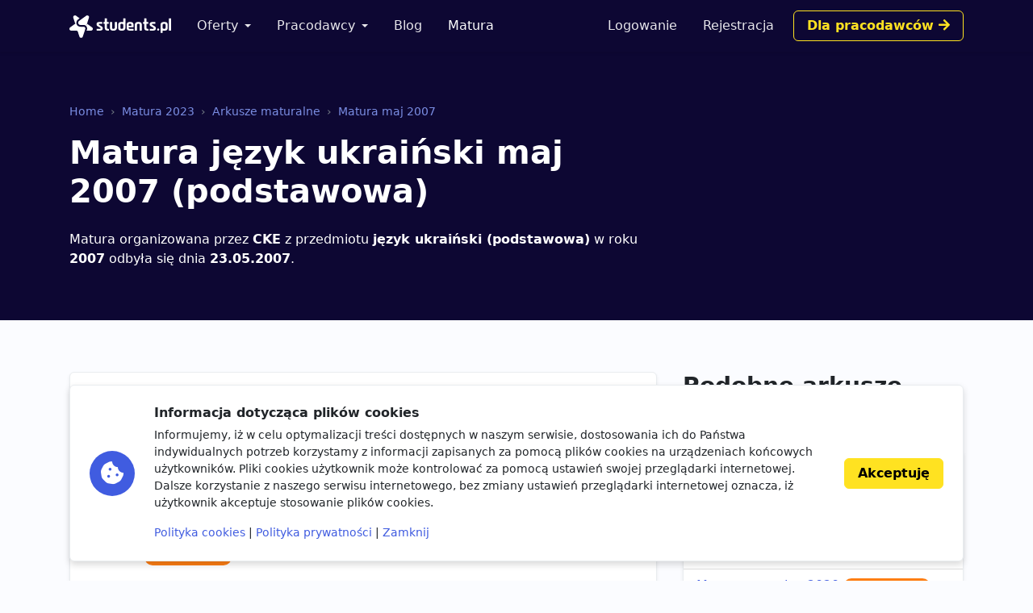

--- FILE ---
content_type: text/html; charset=utf-8
request_url: https://students.pl/matura/arkusze/maj-2007/ukrainski-podstawowa/
body_size: 4399
content:
<!DOCTYPE html><html class="PageWagtailServe s-PageWagtailServe p-WagtailServe p-MaturaSheetPage" lang="pl"><head><meta charset="utf-8"/><meta content="width=device-width, initial-scale=1" name="viewport"/><meta content="ie=edge" http-equiv="x-ua-compatible"/><link href="https://storage.googleapis.com/students-prod-static/92ff2444fbe0399c22fd7807e59e210fb6eb4239/img/favicons/apple-touch-icon.png" rel="apple-touch-icon" sizes="180x180"/><link href="https://storage.googleapis.com/students-prod-static/92ff2444fbe0399c22fd7807e59e210fb6eb4239/img/favicons/favicon-32x32.png" rel="icon" sizes="32x32" type="image/png"/><link href="https://storage.googleapis.com/students-prod-static/92ff2444fbe0399c22fd7807e59e210fb6eb4239/img/favicons/favicon-16x16.png" rel="icon" sizes="16x16" type="image/png"/><link href="https://storage.googleapis.com/students-prod-static/92ff2444fbe0399c22fd7807e59e210fb6eb4239/img/favicons/manifest.json" rel="manifest"/><link color="#2c91d0" href="https://storage.googleapis.com/students-prod-static/92ff2444fbe0399c22fd7807e59e210fb6eb4239/img/favicons/safari-pinned-tab.svg" rel="mask-icon"/><meta content="#ffffff" name="theme-color"/><meta content="ca-pub-9280201870927930" name="google-adsense-account"/><script async="" crossorigin="anonymous" src="https://pagead2.googlesyndication.com/pagead/js/adsbygoogle.js?client=ca-pub-9280201870927930"></script><title>Matura język ukraiński maj 2007 (podstawowa) - Arkusze maturalne</title><meta content="Matura język ukraiński maj 2007 (podstawowa) - Arkusze maturalne" property="og:title"/><meta content="Matura język ukraiński maj 2007 (podstawowa) - Arkusze maturalne" name="twitter:title"/><meta content="Pobierz arkusze maturalne online z matura język ukraiński maj 2007 (podstawowa) wraz z odpowiedziami, przykładami rozwiązań i transkrypcjami." name="description"/><meta content="Pobierz arkusze maturalne online z matura język ukraiński maj 2007 (podstawowa) wraz z odpowiedziami, przykładami rozwiązań i transkrypcjami." property="og:description"/><meta content="Pobierz arkusze maturalne online z matura język ukraiński maj 2007 (podstawowa) wraz z odpowiedziami, przykładami rozwiązań i transkrypcjami." name="twitter:description"/><meta content="https://students.plhttps://storage.googleapis.com/students-prod-static/92ff2444fbe0399c22fd7807e59e210fb6eb4239/img/logo/icon_logo_color_400x400.png" property="og:image"/><meta content="https://students.plhttps://storage.googleapis.com/students-prod-static/92ff2444fbe0399c22fd7807e59e210fb6eb4239/img/logo/icon_logo_color_400x400.png" name="twitter:image"/><meta content="website" property="og:type"/><meta content="https://students.pl/matura/arkusze/maj-2007/ukrainski-podstawowa/" property="og:url"/><meta content="summary_large_image" name="twitter:card"/><meta content="https://students.pl/matura/arkusze/maj-2007/ukrainski-podstawowa/" name="twitter:url"/><meta content="@studentspolska" name="twitter:site"/><script type="application/ld+json">{"@context": "https://schema.org", "@graph": [{"@id": "https://students.pl/#address", "@type": "PostalAddress", "addressLocality": "Przemy\u015bl", "addressRegion": "Podkarpackie", "postalCode": "37-700", "streetAddress": "Sybirak\u00f3w 54"}, {"@id": "https://students.pl/#logo", "@type": "ImageObject", "url": "https://storage.googleapis.com/students-prod-static/92ff2444fbe0399c22fd7807e59e210fb6eb4239/img/logo/logo_color.png", "inLanguage": "pl-PL", "width": 1361, "height": 301, "caption": "Students.pl"}, {"@id": "https://students.pl/#organization", "@type": "Organization", "image": {"@id": "https://students.pl/#logo"}, "name": "Students.pl", "sameAs": ["https://www.facebook.com/studentspolska/", "https://twitter.com/studentspolska", "https://www.linkedin.com/company/studentspolska/", "https://www.instagram.com/studentspolska/"], "url": "https://students.pl/", "logo": {"@id": "https://students.pl/#logo"}, "address": {"@id": "https://students.pl/#address"}, "foundingDate": "2017-01-01"}, {"@id": "https://students.pl/#website", "@type": "Website", "description": "Oferty pracy, sta\u017cy i praktyk dla student\u00f3w.", "name": "Students.pl", "potentialAction": {"@type": "SearchAction", "target": "/oferty/?keyword={search_term_string}", "query-input": {"@type": "PropertyValueSpecification", "valueRequired": true, "valueName": "search_term_string"}}, "sameAs": ["https://www.facebook.com/studentspolska/", "https://twitter.com/studentspolska", "https://www.linkedin.com/company/studentspolska/", "https://www.instagram.com/studentspolska/"], "url": "https://students.pl/", "inLanguage": "pl-PL", "publisher": {"@id": "https://students.pl/#organization"}}, {"@id": "https://students.pl/matura/arkusze/maj-2007/ukrainski-podstawowa/#itempage", "@type": "ItemPage", "description": "Pobierz arkusze maturalne online z matura j\u0119zyk ukrai\u0144ski maj 2007 (podstawowa) wraz z odpowiedziami, przyk\u0142adami rozwi\u0105za\u0144 i transkrypcjami.", "name": "Matura j\u0119zyk ukrai\u0144ski maj 2007 (podstawowa)", "url": "https://students.pl/matura/arkusze/maj-2007/ukrainski-podstawowa/", "inLanguage": "pl-PL", "isPartOf": {"@id": "https://students.pl/#website"}}, {"@type": "ItemList", "mainEntityOfPage": {"@id": "https://students.pl/matura/arkusze/maj-2007/ukrainski-podstawowa/#itempage"}, "name": "Arkusze Matura j\u0119zyk ukrai\u0144ski maj 2007 (podstawowa)", "itemListElement": [{"@type": "ListItem", "name": "Arkusz standardowy", "url": "https://storage.googleapis.com/students-prod-public/documents/a1_ukra.pdf", "position": 1}]}]}</script><link href="https://storage.googleapis.com/students-prod-static/92ff2444fbe0399c22fd7807e59e210fb6eb4239/frontend/dist/public.a78e4b7d4d5da78d27bd.css" rel="stylesheet"/><script type="text/javascript">
    var App = {};
    App.Contants = {"ANALYTICS_ID": "G-1XCZN8443Y", "STATIC_URL": "https://storage.googleapis.com/students-prod-static/92ff2444fbe0399c22fd7807e59e210fb6eb4239/", "TAWKTO_PROPERTY_ID": "61d2df4ac82c976b71c486bd", "TAWKTO_WIDGET_ID": "1fofrgevo"};

</script></head><body class="c-Page PageWagtailServe s-PageWagtailServe p-WagtailServe p-MaturaSheetPage"><nav aria-label="Eighth navbar example" class="navbar-public navbar navbar-expand-lg navbar-dark bg-dark sticky-top"><div class="container js-ProfileNavigation"><button aria-controls="main-navigation" aria-expanded="false" aria-label="Toggle navigation" class="navbar-toggler" data-bs-target="#main-navigation" data-bs-toggle="collapse" type="button"><i class="fal fa-bars"></i></button><a class="navbar-brand" href="/"><img alt="Students.pl" height="28" src="https://storage.googleapis.com/students-prod-static/92ff2444fbe0399c22fd7807e59e210fb6eb4239/img/logo/logo_white.svg" width="126"/></a><div class="collapse navbar-collapse main-nav" data-bs-parent=".navbar-public" id="main-navigation"><ul class="navbar-nav me-auto mb-2 mb-lg-0 mt-4 mt-lg-0"><li class="nav-item dropdown"><a aria-expanded="false" class="nav-link dropdown-toggle" data-bs-toggle="dropdown" href="/oferty/" id="main-navigation-dropdown-offers">Oferty</a><ul aria-labelledby="main-navigation-dropdown-offers" class="dropdown-menu"><li><a class="dropdown-item" href="/oferty/">Wszystkie oferty</a></li><div class="dropdown-divider"></div><li><a class="dropdown-item" href="/oferty/praca/">Praca dla studenta</a></li><li><a class="dropdown-item" href="/oferty/staz/">Staże</a></li><li><a class="dropdown-item" href="/oferty/praktyki/">Praktyki</a></li></ul></li><li class="nav-item dropdown"><a aria-expanded="false" class="nav-link dropdown-toggle" data-bs-toggle="dropdown" href="/pracodawcy/" id="main-navigation-employers">Pracodawcy</a><ul aria-labelledby="main-navigation-dropdown-employers" class="dropdown-menu"><li><a class="dropdown-item" href="/pracodawcy/">Katalog pracodawców</a></li><div class="dropdown-divider"></div><li><a class="dropdown-item" href="/pracodawcy/opinie/">Opinie o pracodawcach</a></li></ul></li><li class="nav-item"><a class="nav-link" href="/artykuly/">Blog</a></li><li class="nav-item"><a class="nav-link active" href="/matura/">Matura</a></li></ul></div></div></nav><div class="bg-dark py-4 py-lg-7"><div class="container overflow-hidden"><div class="row gx-5"><div class="col-lg-8"><nav aria-label="breadcrumb"><ol class="breadcrumb"><li class="breadcrumb-item"><a class="text-info" href="/" title="Home">Home</a></li><li class="breadcrumb-item"><a class="text-info" href="/matura/" title="Matura 2023">Matura 2023</a></li><li class="breadcrumb-item"><a class="text-info" href="/matura/arkusze/" title="Arkusze maturalne">Arkusze maturalne</a></li><li class="breadcrumb-item"><a class="text-info" href="/matura/arkusze/maj-2007/" title="Matura maj 2007">Matura maj 2007</a></li></ol></nav><h1 class="text-white mb-4">Matura język ukraiński maj 2007 (podstawowa)</h1><div class="text-white">Matura organizowana przez <strong>CKE</strong> z przedmiotu <strong>język ukraiński (podstawowa)</strong> w roku <strong>2007</strong> odbyła się dnia <strong>23.05.2007</strong>.</div></div></div></div></div><div class="container overflow-hidden my-5 my-lg-7"><div class="row gx-5"><div class="col-lg-8"><div class="card card-body mb-5"><p>Sesja: <a class="fw-bold" href="/matura/arkusze/maj-2007/">Matura maj 2007</a></p><p>Przedmiot: <a class="fw-bold" href="/matura/arkusze/ukrainski/">Matura język ukraiński</a></p><p>Organizator: <strong>CKE</strong></p><p>Data: <strong>23 maja 2007</strong></p><p>Poziom: <span class="ms-2 badge active bg-primary">Podstawowa</span></p><p class="mb-5">Formuła: <span class="badge rounded-pill bg-warning">Formuła 2007</span></p><a class="btn btn-primary mb-2" href="https://storage.googleapis.com/students-prod-public/documents/a1_ukra.pdf" target="_blank" title="Matura język ukraiński maj 2007 (podstawowa): Arkusz standardowy">Arkusz standardowy</a></div></div><div class="col-lg-4"><div class="h2 mb-0">Podobne arkusze</div><div class="text-muted mb-3">Matura język ukraiński - matura podstawowa</div><div class="card"><ul class="list-group list-group-flush"><li class="list-group-item"><a class="stretched-link" href="/matura/arkusze/maj-2022/ukrainski-podstawowa/" title="Matura język ukraiński maj 2022 (podstawowa)">Matura maj 2022 <span class="badge rounded-pill bg-warning">Formuła 2015</span></a></li><li class="list-group-item"><a class="stretched-link" href="/matura/arkusze/maj-2021/ukrainski-podstawowa/" title="Matura język ukraiński maj 2021 (podstawowa)">Matura maj 2021 <span class="badge rounded-pill bg-warning">Formuła 2015</span></a></li><li class="list-group-item"><a class="stretched-link" href="/matura/arkusze/probna-marzec-2021/ukrainski-podstawowa/" title="Matura próbna język ukraiński marzec 2021 (podstawowa)">Matura próbna marzec 2021 <span class="badge rounded-pill bg-warning">Formuła 2015</span></a></li><li class="list-group-item"><a class="stretched-link" href="/matura/arkusze/czerwiec-2020/ukrainski-podstawowa/" title="Matura język ukraiński czerwiec 2020 (podstawowa)">Matura czerwiec 2020 <span class="badge rounded-pill bg-warning">Formuła 2015</span></a></li><li class="list-group-item"><a class="stretched-link" href="/matura/arkusze/maj-2019/ukrainski-podstawowa/" title="Matura język ukraiński maj 2019 (podstawowa)">Matura maj 2019 <span class="badge rounded-pill bg-warning">Formuła 2015</span></a></li><li class="list-group-item"><a class="stretched-link" href="/matura/arkusze/maj-2018/ukrainski-podstawowa/" title="Matura język ukraiński maj 2018 (podstawowa)">Matura maj 2018 <span class="badge rounded-pill bg-warning">Formuła 2015</span></a></li><li class="list-group-item"><a class="stretched-link" href="/matura/arkusze/maj-2017/ukrainski-podstawowa/" title="Matura język ukraiński maj 2017 (podstawowa)">Matura maj 2017 <span class="badge rounded-pill bg-warning">Formuła 2015</span></a></li><li class="list-group-item"><a class="stretched-link" href="/matura/arkusze/maj-2016/ukrainski-podstawowa/" title="Matura język ukraiński maj 2016 (podstawowa)">Matura maj 2016 <span class="badge rounded-pill bg-warning">Formuła 2015</span></a></li><li class="list-group-item"><a class="stretched-link" href="/matura/arkusze/maj-2015/ukrainski-podstawowa/" title="Matura język ukraiński maj 2015 (podstawowa)">Matura maj 2015 <span class="badge rounded-pill bg-warning">Formuła 2015</span></a></li><li class="list-group-item"><a class="stretched-link" href="/matura/arkusze/maj-2014/ukrainski-podstawowa/" title="Matura język ukraiński maj 2014 (podstawowa)">Matura maj 2014 <span class="badge rounded-pill bg-warning">Formuła 2007</span></a></li><li class="list-group-item"><a class="stretched-link" href="/matura/arkusze/maj-2013/ukrainski-podstawowa/" title="Matura język ukraiński maj 2013 (podstawowa)">Matura maj 2013 <span class="badge rounded-pill bg-warning">Formuła 2007</span></a></li><li class="list-group-item"><a class="stretched-link" href="/matura/arkusze/maj-2012/ukrainski-podstawowa/" title="Matura język ukraiński maj 2012 (podstawowa)">Matura maj 2012 <span class="badge rounded-pill bg-warning">Formuła 2007</span></a></li><li class="list-group-item"><a class="stretched-link" href="/matura/arkusze/maj-2011/ukrainski-podstawowa/" title="Matura język ukraiński maj 2011 (podstawowa)">Matura maj 2011 <span class="badge rounded-pill bg-warning">Formuła 2007</span></a></li><li class="list-group-item"><a class="stretched-link" href="/matura/arkusze/maj-2010/ukrainski-podstawowa/" title="Matura język ukraiński maj 2010 (podstawowa)">Matura maj 2010 <span class="badge rounded-pill bg-warning">Formuła 2007</span></a></li><li class="list-group-item"><a class="stretched-link" href="/matura/arkusze/maj-2009/ukrainski-podstawowa/" title="Matura język ukraiński maj 2009 (podstawowa)">Matura maj 2009 <span class="badge rounded-pill bg-warning">Formuła 2007</span></a></li><li class="list-group-item"><a class="stretched-link" href="/matura/arkusze/maj-2008/ukrainski-podstawowa/" title="Matura język ukraiński maj 2008 (podstawowa)">Matura maj 2008 <span class="badge rounded-pill bg-warning">Formuła 2007</span></a></li><li class="list-group-item"><a class="stretched-link" href="/matura/arkusze/maj-2006/ukrainski-podstawowa/" title="Matura język ukraiński maj 2006 (podstawowa)">Matura maj 2006 <span class="badge rounded-pill bg-warning">Formuła 2005</span></a></li><li class="list-group-item"><a class="stretched-link" href="/matura/arkusze/maj-2005/ukrainski-podstawowa/" title="Matura język ukraiński maj 2005 (podstawowa)">Matura maj 2005 <span class="badge rounded-pill bg-warning">Formuła 2005</span></a></li></ul></div></div></div></div><footer class="footer navbar-dark py-lg-7 py-5 footer bg-dark text-white"><div class="container"><div class="row"><div class="offset-lg-1 col-lg-10"><div class="card card-body p-5 border-white-25 bg-transparent d-flex flex-md-row align-items-center mb-8"><span class="flex-shrink-0 icon-shape icon-xl fs-2 bg-secondary text-white rounded-circle text-center"><i class="fas fa-briefcase"></i></span><div class="text-center text-md-start my-5 my-md-0 mx-md-5"><div class="h4">Jesteś pracodawcą?</div><div class="n-EmployerBox_text">Reprezentujesz firmę poszukującą młodych talentów? Zarejestruj się na Students.pl jako pracodawca i dodaj swoje pierwsze ogłoszenie za darmo.</div></div><a class="btn btn-sm btn-gold flex-shrink-0" href="/rekruter/oferta/">Przejdź do sekcji Dla firm</a></div></div></div><div class="row"><div class="col-12 col-lg-4"><div class="mb-6"><img alt="" height="28" src="https://storage.googleapis.com/students-prod-static/92ff2444fbe0399c22fd7807e59e210fb6eb4239/img/logo/logo_white.svg" width="126"/><div class="mt-4"><p>Serwis Students.pl - uniwersum kariery<br/> © 2026 - Wszelkie prawa zastrzeżone</p><p>Students.pl Sp. z o.o.<br/> ul. Sybiraków 54, 37-700 Przemyśl<br/> +48 518 637 436<br/> NIP: 9452235137</p></div></div></div><div class="col-6 col-lg-2"><div class="h4 mb-4">Kontakt</div><ul class="navbar-nav flex-column"><li><a class="nav-link nav-link-email" href="/kontakt/">Email</a></li><li><a class="nav-link nav-link-facebook" href="https://www.facebook.com/studentspolska/" rel="noopener nofollow" target="_blank">Facebook</a></li><li><a class="nav-link nav-link-twitter" href="https://twitter.com/studentspolska" rel="noopener nofollow" target="_blank">Twitter</a></li><li><a class="nav-link nav-link-linkedin" href="https://www.linkedin.com/company/studentspolska/" rel="noopener nofollow" target="_blank">LinkedIn</a></li></ul></div><div class="col-6 col-lg-2"><div class="h4 mb-4">Na skróty</div><ul class="navbar-nav flex-column"><li><a class="nav-link" href="/wydarzenia/">Wydarzenia</a></li><li><a class="nav-link" href="/partnerzy/">Partnerzy</a></li><li><a class="nav-link" href="/oferty/?company=students-pl">Rekrutujemy <span class="badge bg-warning text-dark">sprawdź</span></a></li><li><a class="nav-link" href="/polityka-cookies/">Polityka cookies</a></li><li><a class="nav-link" href="/polityka-prywatnosci/">Polityka prywatności</a></li></ul></div><div class="col-6 col-lg-2"><div class="mb-4"><div class="h4 mb-4">Kandydaci</div><ul class="navbar-nav flex-column"><li><a class="nav-link" href="/kandydat/regulamin/">Regulamin kandydata</a></li><li><a class="nav-link" href="/oferty/">Oferty pracy</a></li><li><a class="nav-link" href="/pracodawcy/">Pracodawcy</a></li><li><a class="nav-link" href="/pracodawcy/opinie/">Opinie o pracodawcach</a></li><li><a class="nav-link" href="/artykuly/">Blog</a></li></ul></div></div><div class="col-6 col-lg-2"><div class="mb-4"><div class="h4 mb-4">Pracodawcy</div><ul class="navbar-nav flex-column"><li><a class="nav-link" href="/rekruter/regulamin/">Regulamin pracodawcy</a></li><li><a class="nav-link" href="/rekruter/rejestracja/">Dodaj ogłoszenie</a></li></ul></div></div></div></div></footer><div class="c-Blocker"><span class="c-Blocker_loader"></span></div><div class="rodo collapse fs-5 d-print-none" is="rodo-banner"><div class="container"><div class="card card-body p-md-4 flex-md-row align-items-md-center shadow mb-4"><div class="icon-shape icon-xl fs-2 bg-primary text-white rounded-circle text-center mb-4 mb-md-0 me-md-4 flex-shrink-0"><i class="fas fa-cookie-bite"></i></div><div><p class="h4">Informacja dotycząca plików cookies</p><p>Informujemy, iż w celu optymalizacji treści dostępnych w naszym serwisie, dostosowania ich do Państwa indywidualnych potrzeb korzystamy z informacji zapisanych za pomocą plików cookies na urządzeniach końcowych użytkowników. Pliki cookies użytkownik może kontrolować za pomocą ustawień swojej przeglądarki internetowej. Dalsze korzystanie z naszego serwisu internetowego, bez zmiany ustawień przeglądarki internetowej oznacza, iż użytkownik akceptuje stosowanie plików cookies.</p><a href="/polityka-cookies/">Polityka cookies</a> | <a href="/polityka-prywatnosci/">Polityka prywatności</a> | <a href="#" is="rodo-banner-decline">Zamknij</a></div><div class="d-grid mt-4 mt-md-0 ms-md-4"><a class="btn btn-gold" href="#" is="rodo-banner-accept">Akceptuję</a></div></div></div></div><script async="" src="https://storage.googleapis.com/students-prod-static/92ff2444fbe0399c22fd7807e59e210fb6eb4239/frontend/dist/public.d6925e18e101128d15cd.js"></script><script crossorigin="anonymous" src="https://cdn.ravenjs.com/3.19.1/raven.min.js"></script><script>
        Raven.config('https://a23b0adad20443b89be857efba1133af@sentry.io/239300', {
            release: '92ff2444fbe0399c22fd7807e59e210fb6eb4239'
        }).install();

    </script></body></html>

--- FILE ---
content_type: text/html; charset=utf-8
request_url: https://www.google.com/recaptcha/api2/aframe
body_size: 267
content:
<!DOCTYPE HTML><html><head><meta http-equiv="content-type" content="text/html; charset=UTF-8"></head><body><script nonce="eTZHpBa9RjOIH5TRAsXpXA">/** Anti-fraud and anti-abuse applications only. See google.com/recaptcha */ try{var clients={'sodar':'https://pagead2.googlesyndication.com/pagead/sodar?'};window.addEventListener("message",function(a){try{if(a.source===window.parent){var b=JSON.parse(a.data);var c=clients[b['id']];if(c){var d=document.createElement('img');d.src=c+b['params']+'&rc='+(localStorage.getItem("rc::a")?sessionStorage.getItem("rc::b"):"");window.document.body.appendChild(d);sessionStorage.setItem("rc::e",parseInt(sessionStorage.getItem("rc::e")||0)+1);localStorage.setItem("rc::h",'1768834805432');}}}catch(b){}});window.parent.postMessage("_grecaptcha_ready", "*");}catch(b){}</script></body></html>